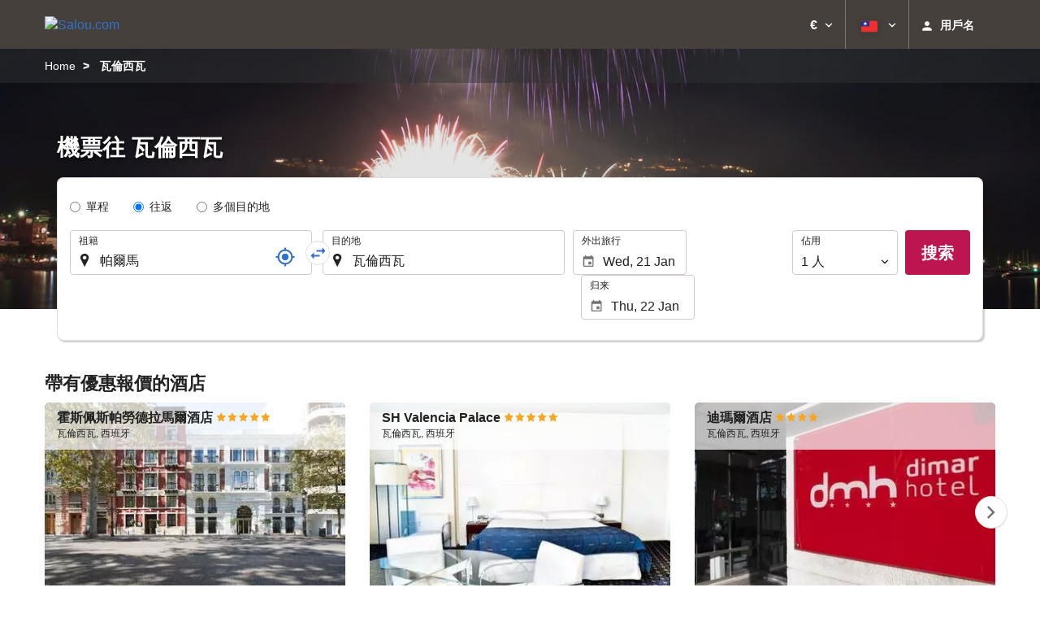

--- FILE ---
content_type: text/javascript
request_url: https://eur2.otcdn.com/headers/ssm/flight_search_widget_setup.js?v=1749489641
body_size: 431
content:
if(typeof flightsearchwidget_id!="undefined"){$("#"+flightsearchwidget_id+"-journey_location-location_from").val(searchwidget_location_from);$("#"+flightsearchwidget_id+"-journey_location-location_from_id").val(searchwidget_location_from_id);$("#"+flightsearchwidget_id+"-journey_location-location_to").val(searchwidget_location_to);$("#"+flightsearchwidget_id+"-journey_location-location_to_id").val(searchwidget_location_to_id)};